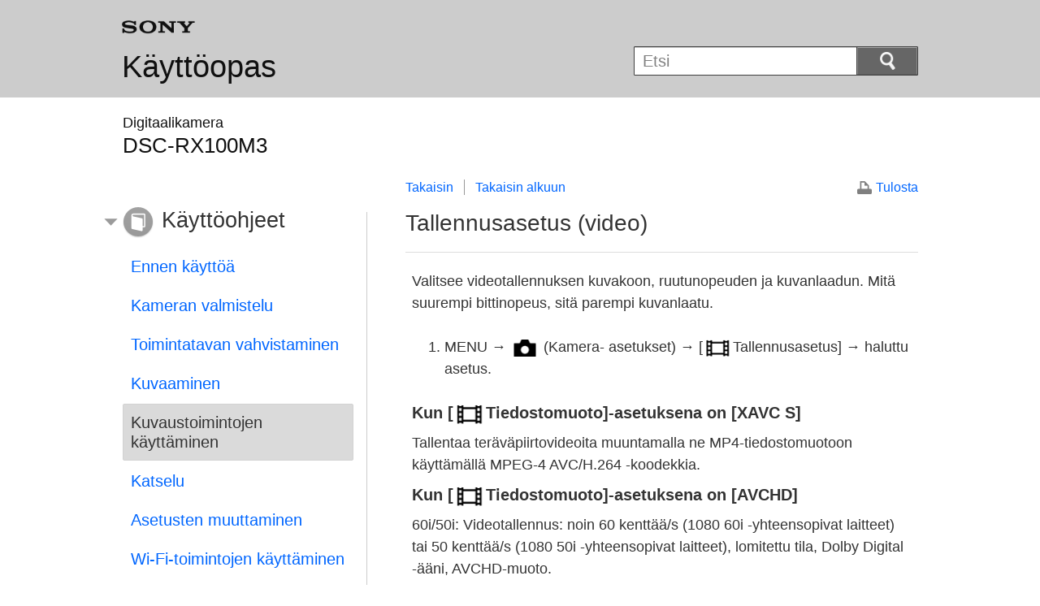

--- FILE ---
content_type: text/html
request_url: https://helpguide.sony.net/dsc/1410/v1/fi/contents/TP0000381353.html
body_size: 14688
content:
<!DOCTYPE html>
<html lang="fi" dir="ltr">
<!-- saved from url=(0016)http://localhost -->
<head>
<meta charset="utf-8" />
<title>Käyttöopas | Tallennusasetus (video)</title>
<meta name="author" content="Sony Corporation" />
<meta name="copyright" content="Copyright 2014 Sony Corporation" />
<meta http-equiv="X-UA-Compatible" content="IE=edge" />
<meta name="description" content="Valitsee videotallennuksen kuvakoon, ruutunopeuden ja kuvanlaadun. " />
<meta name="keywords" content="Digitaalikamera,DSC-RX100M3" />
<meta name="category info" content="how to" />
<meta name="format-detection" content="telephone=no" />
<meta name="viewport" content="width=device-width" />
<link href="../common/css/master.css" rel="stylesheet" type="text/css" media="all" />
<!--[if lt IE 9]><link href="../common/css/master_ie8.css" rel="stylesheet" type="text/css" media="all" /><![endif]-->
<link href="../common/css/en.css" rel="stylesheet" type="text/css" media="all" />
<link id="print_css" href="../common/css/print.css" rel="stylesheet" type="text/css" media="print" />
<!--[if lt IE 9]><script src="../common/js/html5shiv-printshiv.js"></script><![endif]-->
<script src="../search/resource.json" type="text/javascript" charset="utf-8"></script>
<script src="../common/js/jquery-1.8.3.min.js" type="text/javascript" charset="utf-8"></script>
<script src="../common/js/scroll.js" type="text/javascript" charset="utf-8"></script>
<script src="../common/js/print.js" type="text/javascript" charset="utf-8"></script>
<script src="../common/js/search_library.js" type="text/javascript" charset="utf-8"></script>
<script src="../common/js/onload.js" type="text/javascript" charset="utf-8"></script>
<script src="../common/js/resource.js" type="text/javascript" charset="utf-8"></script>
<script src="../common/js/run.js" type="text/javascript" charset="utf-8"></script>
<script src="../common/js/nmpcontroller.js" type="text/javascript" charset="utf-8"></script>
</head>
<body id="top" class="contents">
<header>
<div class="box-content">
<h1><span class="logo"><img src="../common/img/logo.png" alt="SONY" /></span><a href="../index.html" class="title">Käyttöopas</a></h1>
<div id="header-items" class="nopscr">
<p id="header-menu-button"><a href="../index.html#menu"><img src="../common/img/button_menu.png" alt="Menu" /></a></p>
<p id="header-search-button"><a href="#" class="header-toggle-button"><img src="../common/img/button_menu_search.png" alt="Etsi" /></a></p>
<form id="header-search" class="form-search" role="search" onsubmit="return false;">
<div><p><input type="text" id="id_search" class="form-search-input" value="" title="Etsi" onkeydown="fncSearchKeyDown(event.keyCode, this.value);" /><input type="image" id="id_search_button" class="form-search-button" alt="Etsi" src="../common/img/button_search.png" /></p></div>
</form>
</div>
<h2 class="howtouse">Käyttöohjeet</h2>
</div><!-- /.box-content -->
</header>

<div role="main" class="main">
<div class="main-header box-content">
<h1><span class="category-name">Digitaalikamera</span><span class="model-name">DSC-RX100M3<span class="model-number"></span></span></h1>
</div>

<div class="box-content">
<section class="content">
<aside class="page-nav">
<ul>
<li class="back"><a href="javascript:history.back();">Takaisin</a></li>
<li class="top"><a href="../index.html">Takaisin alkuun</a></li>
</ul>
<p class="print"><a href="javascript:openPrintWindow();">Tulosta</a></p>
</aside><!--/.page-nav-->
<h2 id="id_title">Tallennusasetus (video)</h2>
<div id="id_content">

<div class="abstract">

<p>Valitsee videotallennuksen kuvakoon, ruutunopeuden ja kuvanlaadun. Mitä suurempi bittinopeus, sitä parempi kuvanlaatu.</p>
</div>
<div class="taskbody">
  <ol class="step-list">
    <li class="step"><span class="uicontrol">MENU</span> → <img src="image/s_menu_shoot.png" alt=""/> (<span class="uicontrol">Kamera- asetukset</span>) → <span class="uicontrol">[<img src="image/cE08B.png" alt=""/>Tallennusasetus] </span>→ haluttu asetus. </li>
  </ol>
  <div class="example">
    
      
      <h4><b>Kun <span class="uicontrol">[<img src="image/cE08B.png" alt=""/>Tiedostomuoto]</span>-asetuksena on <span class="uicontrol">[XAVC S]</span></b></h4>
      <p>Tallentaa teräväpiirtovideoita muuntamalla ne MP4-tiedostomuotoon käyttämällä MPEG-4 AVC/H.264 -koodekkia. </p>
      
    
    <h4><b>Kun [<img src="image/cE08B.png" alt=""/>Tiedostomuoto]-asetuksena on [AVCHD]</b></h4>
    <p>60i/50i: Videotallennus: noin 60 kenttää/s (1080 60i -yhteensopivat laitteet) tai 50 kenttää/s (1080 50i -yhteensopivat laitteet), lomitettu tila, Dolby Digital -ääni, AVCHD-muoto. <br/>24p/25p: Videotallennus: noin 24 ruutua/s (1080 60i -yhteensopivat laitteet) tai 25 ruutua/s (1080 50i -yhteensopivat laitteet), progressiivinen tila, Dolby Digital -ääni, AVCHD-muoto.<br/>60p/50p: Videotallennus: noin 60 ruutua/s (1080 60i -yhteensopivat laitteet) tai 50 ruutua/s (1080 50i -yhteensopivat laitteet), progressiivinen tila, Dolby Digital -ääni, AVCHD-muoto.
    </p><br/>
      
      <h4><b>Kun [<img src="image/cE08B.png" alt=""/>Tiedostomuoto]-asetuksena on [MP4]</b></h4>
      <p>Videotallennus: MPEG-4-muoto, noin 30 ruutua/s (1080 60i -yhteensopivat laitteet) tai noin 25 ruutua/s (1080 50i -yhteensopivat laitteet), progressiivinen tila, AAC-ääni, mp4-muoto.</p>
      
    
    <h4> <b>Valikkokohteiden tiedot</b> </h4>
    
      
      <p><b>Kun <span class="uicontrol">[<img src="image/cE08B.png" alt=""/>Tiedostomuoto]</span>-asetuksena on <span class="uicontrol">[XAVC S]</span></b></p>
      <dl class="dl">
        
          <dt class="dt"><span class="uicontrol">60p 50M</span><sup>*</sup>/<span class="uicontrol">50p 50M</span><sup>**</sup> (oletusasetus):</dt>
          <dd class="dd">Tallentaa 1920 × 1080 (60p/50p) -videoita erinomaisella kuvanlaadulla.<br/> Bittinopeus: Noin 50 Mb/s (maks.)</dd>
        
      </dl>
      <dl class="dl">
        
          <dt class="dt"><span class="uicontrol">30p 50M</span>/<span class="uicontrol">25p 50M</span><sup>**</sup>:</dt>
          <dd class="dd">Tallentaa 1920 × 1080 (30p/25p) -videoita erinomaisella kuvanlaadulla.<br/> Bittinopeus: Noin 50 Mb/s (maks.) </dd>
        
      </dl>
      <dl class="dl">
        
          <dt class="dt"><span class="uicontrol">24p 50M</span> (Vain 1080 60i -yhteensopivat mallit):</dt>
          <dd class="dd">Tallentaa 1920 × 1080 (24p) -videoita erinomaisella kuvanlaadulla. Tämä tuottaa elokuvamaisen tunnelman.<br/> Bittinopeus: Noin 50 Mb/s (maks.)</dd>
        
      </dl>
      
        
        <dl class="dl">
          
            <dt class="dt"><span class="uicontrol">120p 50M</span><sup>*</sup>/<span class="uicontrol">100p 50M</span><sup>**</sup>:</dt>
            <dd class="dd">Tallentaa 1280 × 720 -kokoisia videoita suurella nopeudella. Video ja ääni voidaan tallentaa nopeudella 120 fps / 100 fps. Voit luoda pehmeämpiä hidastuskuvia käyttämällä yhteensopivaa editointilaitteistoa.<br/> Bittinopeus: Noin 50 Mb/s (maks.)</dd>
          
        </dl>
        
      
      
    
    <p><b>Kun <span class="uicontrol">[<img src="image/cE08B.png" alt=""/>Tiedostomuoto]</span>-asetuksena on <span class="uicontrol">[AVCHD]</span></b></p>
    <dl class="dl">
      
        <dt class="dt"><span class="uicontrol">60i 24M(FX)</span>*: <br/> <span class="uicontrol">50i 24M(FX)</span>**:</dt>
        <dd class="dd">Tallentaa 1920 × 1080 (60i/50i) -videoita erittäin hyvällä kuvanlaadulla. <br/> Bittinopeus: Noin 24 Mb/s (maks.)</dd>
      
    </dl>
    <dl class="dl">
      
        <dt class="dt"><span class="uicontrol">60i 17M(FH)</span> (oletusasetus)*: <br/> <span class="uicontrol">50i 17M(FH)</span> (oletusasetus)**:</dt>
        <dd class="dd"> Tallentaa 1920 × 1080 (60i/50i) -videoita normaalilla kuvanlaadulla. <br/>Bittinopeus: Noin 17 Mb/s (keskim.)</dd>
      
    </dl>
    
    
      
      <dl class="dl">
        
          <dt class="dt"><span class="uicontrol">60p 28M(PS)</span>*: <br/> <span class="uicontrol">50p 28M(PS)</span>**:</dt>
          <dd class="dd">Tallentaa 1920 × 1080 (60p/50p) -videoita parhaimmalla kuvanlaadulla.<br/>Bittinopeus: Noin 28 Mb/s (maks.)</dd>
        
      </dl>
      
    
    
      
      <dl class="dl">
        
          <dt class="dt"><span class="uicontrol">24p 24M(FX)</span>*: <br/> <span class="uicontrol">25p 24M(FX)</span>**:</dt>
          <dd class="dd">Tallentaa 1920 × 1080 (24p/25p) -videoita erittäin hyvällä kuvanlaadulla. Tämä asetus tuottaa elokuvamaisen tunnelman.<br/>Bittinopeus: Noin 24 Mb/s (maks.)</dd>
        
      </dl>
      <dl class="dl">
        
          <dt class="dt"><span class="uicontrol">24p 17M(FH)</span>*: <br/> <span class="uicontrol">25p 17M(FH)</span>**:</dt>
          <dd class="dd">Tallentaa 1920 × 1080 (24p/25p) -videoita normaalilla kuvanlaadulla. Tämä asetus tuottaa elokuvamaisen tunnelman.<br/>Bittinopeus: Noin 17 Mb/s (keskim.)</dd>
        
      </dl>
      
    
    
      
      <p><b>Kun <span class="uicontrol">[<img src="image/cE08B.png" alt=""/>Tiedostomuoto]</span>-asetuksena on <span class="uicontrol">[MP4]</span></b></p>
      <dl class="dl">
        
          <dt class="dt"><span class="uicontrol">1440×1080 12M</span> (oletusasetus):</dt>
          <dd class="dd">Tallentaa 1440 × 1080 -videoita.<br/> Bittinopeus: Noin 12 Mb/s (keskim.)</dd>
        
      </dl>
      <dl class="dl">
        
          <dt class="dt"><span class="uicontrol">VGA 3M</span>:</dt>
          <dd class="dd">Tallentaa VGA-kokoisia videoita.<br/>Bittinopeus: Noin 3 Mb/s (keskim.)</dd>
        
      </dl>
      
    
    <p>* 1080 60i (NTSC) -yhteensopiva laite</p>
    <p>** 1080 50i (PAL) -yhteensopiva laite</p>
  </div>
  <div class="postreq">
    <h4><span class="note">Huomautus</span></h4>
      
    
    <ul>
      <li>
        60p/50p-videoita voidaan toistaa ainoastaan yhteensopivissa laitteissa.
      </li>
      <li>
        PlayMemories Home muuntaa <span class="uicontrol">[60p 28M(PS)]</span>-valinnalla <span class="uicontrol">[50p 28M(PS)]</span>/<span class="uicontrol">[60i 24M(FX)]</span>/<span class="uicontrol">[50i 24M(FX)]</span>/<span class="uicontrol">[24p 24M(FX)]</span>/ <span class="uicontrol">[25p 24M(FX)]</span> /<span class="uicontrol">[<img src="image/cE08B.png" alt=""/>Tallennusasetus]</span> tallennetut videot AVCHD-levyn luomista varten. Muunto voi kestää pitkään. Ei ole myöskään mahdollista luoda levyä, jolla kuvanlaatu vastaa alkuperäistä. Jos haluat säilyttää alkuperäisen kuvanlaadun, tallenna videot Blu-ray-levylle.
      </li>
      <li>
        24p/25p-videoiden katselemiseen televisiossa tarvitaan 24p/25p-yhteensopiva televisio. Jos televisio ei ole 24p/25p-yhteensopiva, 24p/25p-videot lähetetään muodossa 60i/50i.
      </li>
      
      
      
      
      
      <li>
        Et voi luoda levyjä videoista, jotka on tallennettu <span class="uicontrol">[XAVC S]</span>- tai <span class="uicontrol">[MP4]</span>-tallennusasetuksilla, käyttämällä PlayMemories Home -sovellusta.
      </li>
      <li>
        <span class="uicontrol">[120p 50M]</span>/<span class="uicontrol">[100p 50M]</span>-asetusta ei voi valita seuraavien toimintojen kanssa.<ul>
            <li><span class="uicontrol">[Älykäs automaatti]</span></li>
            <li><span class="uicontrol">[Paras automaattis.]</span></li>
            <li><span class="uicontrol">[Valotusohjelma]</span></li>
          </ul>
          
        
      </li>
    </ul>
  </div>
</div>
</div>
<div class="return-pagetop"><a href="#top">Siirry sivun alkuun</a></div>

</section><!-- /.section -->

<nav role="navigation" id="menu" class="nopscr">
<ul>
<li id="menu-howtouse" class="howtouse">
<a href="../index.html#menu-howtouse">Käyttöohjeet</a>
<ul>
<li><a href="../cover/level2_01.html" class="item">Ennen käyttöä</a></li>
<li><a href="../cover/level2_02.html" class="item">Kameran valmistelu</a></li>
<li><a href="../cover/level2_03.html" class="item">Toimintatavan vahvistaminen</a></li>
<li><a href="../cover/level2_04.html" class="item">Kuvaaminen</a></li>
<li><a href="../cover/level2_05.html" class="active">Kuvaustoimintojen käyttäminen</a></li>
<li><a href="../cover/level2_06.html" class="item">Katselu</a></li>
<li><a href="../cover/level2_07.html" class="item">Asetusten muuttaminen</a></li>
<li><a href="../cover/level2_08.html" class="item">Wi-Fi-toimintojen käyttäminen</a></li>
<li><a href="../cover/level2_09.html" class="item">Sovellusten lisääminen tuotteeseen</a></li>
<li><a href="../cover/level2_10.html" class="item">Katselu tietokoneella</a></li>
<li><a href="../cover/level2_11.html" class="item">Varotoimet/tämä tuote</a></li>
</ul>

<div class="return-pagetop"><a href="#top">Siirry sivun alkuun</a></div>
</li>
<li id="menu-faq" class="faq">
<a href="../index.html#menu-faq">Vianmääritys</a>
<ul>
<li><a href="../cover/level2_12.html" class="item">Jos ilmenee ongelmia</a></li>
<li><a href="../cover/level2_13.html" class="item">Vianmääritys</a></li>
<li><a href="../cover/level2_14.html" class="item">Ilmoitukset</a></li>
<li><a href="../cover/level2_15.html" class="item">Tilanteet, joita tuotteen on vaikea käsitellä</a></li>
</ul>

<div class="return-pagetop"><a href="#top">Siirry sivun alkuun</a></div>
</li>
<li id="menu-contentslist" class="contentslist">
<a href="../index.html#menu-contentslist">Aiheet</a>
<ul>
<li><a href="contentslist01.html" class="item">Käyttöohjeet</a></li>
<li><a href="contentslist02.html" class="item">Vianmääritys</a></li>
</ul>

<div class="return-pagetop"><a href="#top">Siirry sivun alkuun</a></div>
</li>
</ul>
</nav>

</div><!-- /.box-content -->
</div><!-- /.main-->

<footer>
<div class="box-content">
<div class="footer-group1">
<div class="footer-terms"><a href="termsofuse.html">Käyttöön liittyviä huomautuksia</a></div>
</div>
<div class="footer-group2">
<div class="footer-manual-number">4-539-043-13(1)</div>
<div class="footer-copyright">Copyright 2014 Sony Corporation</div>
</div>
</div>
</footer>
<script language="JavaScript" type="text/javascript" src="/js/s_code.js"></script>
<script language="JavaScript" type="text/javascript"><!--
/* You may give each page an identifying name, server, and channel on the next lines. */
/************* DO NOT ALTER ANYTHING BELOW THIS LINE ! **************/
var s_code=s.t();if(s_code)document.write(s_code)//--></script>
<!--/DO NOT REMOVE/-->
<!-- End SiteCatalyst code version: H.23.4. -->
</body>
</html>

--- FILE ---
content_type: application/x-javascript
request_url: https://helpguide.sony.net/dsc/1410/v1/fi/common/js/run.js
body_size: 6337
content:
/* Workaround for Google TV (Android 4.2 (or Higher))
 * This shouldn't depend on jQuery. */
(function () {
    'use strict';

    var gtvDevices = ['NSX-..GT1', 'NSZ-GT1', 'NSZ-GS7', 'NSZ-GS8', 'NSZ-GU1'];
    function isGoogleTV42() {
        var ua = navigator.userAgent;
        for (var i = 0, len = gtvDevices.length; i < len; i++) {
            var template = new RegExp('; ' + gtvDevices[i] + ' ');
            if (template.test(ua) && !ua.match(/GoogleTV/)) {
                return true;
            }
        }
        return false;
    }
    
    // Expose a property for debugging
    window.ohpIsGoogleTV42 = isGoogleTV42();
    if (window.ohpIsGoogleTV42 && document.querySelector !== undefined) {
        var meta = document.querySelector('meta[name=viewport]');
        if (meta) {
            meta.setAttribute('content', 'width=1080');
        }
    }
})();


$(function() {
    var $body = $(document.body);
    $body.addClass('js');

    // const.
    var IS_RTL = $(document.documentElement).attr('dir') == 'rtl';
    var IS_FLAT_STRUCTURE = $body.hasClass('structure-flat');

    function isLRegion() {
        return $('.main > .box-content > .content').css('float') != 'none';
    }


    // Detect PC User-Agent to Display 'Print' Link
    (function() {
        var userAgent = window.navigator.userAgent || '';
        if (userAgent.indexOf("Mobile") == -1) {
            $body.addClass('pc');
        }
    })();


    // S and M Region Header Toggle
    (function() {
        var selector = '#header-search-button > a';
        var cssClassOpened = 'toggle-opened';
        var duration = '';

        $(selector).each(function() {
            var $a = $(this);
            var $panel = $a.parent().next();
            // ARIA
            $a.attr({
                'role': 'button',
                'aria-controls': $panel.attr('id'),
                'aria-expanded': 'false'
            });
        }).click(function() {
            var $a = $(this);
            var $panel = getPanel($a);
            if (!$panel.hasClass(cssClassOpened)) {
                open($a, duration);
            } else {
                close($a, duration);
            }
            return false;
        });

        function getPanel($a) {
            return $('#' + $a.attr('aria-controls'));
        }

        function open($a, duration) {
            var $panel = getPanel($a);
            // if the panel is animating, do nothing
            if ($panel.attr('aria-busy') === 'true') {
                return;
            }
            $panel.attr('aria-busy', 'true');
            $panel.slideDown(duration, function() {
                $a.attr('aria-expanded', 'true');
                $panel.addClass(cssClassOpened);

                // remove style attribute to hide the panel in the L Region
                // (adding cssClassOpen sets appropriate display property value)
                $panel.removeAttr('style');

                $panel.attr('aria-busy', 'false');
            });
        }

        function close($a, duration, callback) {
            var $panel = getPanel($a);
            // if the panel is animating, do nothing
            if ($panel.attr('aria-busy') === 'true') {
                return;
            }

            $panel.attr('aria-busy', 'true');
            $panel.slideUp(duration, function() {
                $a.attr('aria-expanded', 'false');
                $panel.removeClass(cssClassOpened);

                // remove style attribute to hide the panel in the L Region
                // (removing cssClassOpen sets appropriate display property value)
                $panel.removeAttr('style');

                $panel.attr('aria-busy', 'false');
            });
        }

        var menu = $('#header-menu-button > a');
        menu.click(function () { close($(selector), 0); });
    })();


    function resolvePath(path) {
        var knownDirectories = ['cover', 'contents', 'search'];
        var pathname = window.location.pathname;
        var comp = pathname.split('/');
        var directory = pathname.match(/\.html$/) ? comp[comp.length - 2] : comp[comp.length - 1];
        if ($.inArray(directory, knownDirectories) > -1) {
            return '../' + path;
        }
        return path;
    }


    // L Region Menu Toggle
    (function() {
        if (IS_FLAT_STRUCTURE) {
            return;
        }
        var selector = '#menu > ul > li > a';
        var cssClassClosed = 'toggle-closed';
        var openedSrc = resolvePath('common/img/arrow_open.png');
        var closedSrc = resolvePath(IS_RTL ? 'common/img/arrow_close_rtl.png' : 'common/img/arrow_close.png');
        var openedAlt = RESOURCES['menuToggleOpened'];
        var closedAlt = RESOURCES['menuToggleClosed'];

        $(selector).each(function(index) {
            var $a = $(this);
            var $ul = $a.next('ul');

            // Needs from CSS
            var $span = $('<span>');
            $span.append($a.contents());
            $span.appendTo($a);

            // ARIA
            var id = 'menu-submenu' + index;
            $ul.attr('id', id);
            $a.attr({ 'role': 'button', 'aria-controls': id });

            // Close inactive menu
            if ($ul.find('.active').length == 0) {
                $ul.addClass(cssClassClosed);
            }

            // Setup Icon
            $('<img>').appendTo($a);

            // Update Icon
            updateIcon($a, $ul);
        }).click(function(event) {
            if (!isLRegion()) {
                return false;
            }
            var $a = $(this);
            var $ul = $a.next('ul');

            // Close or Open
            $ul.toggleClass(cssClassClosed);

            // Update Icon
            updateIcon($a, $ul);
            return false;
        });

        function updateIcon($a, $ul) {
            var $img = $a.children('img');
            if ($ul.hasClass(cssClassClosed)) {
                $img.attr('src', closedSrc);
                $img.attr('alt', closedAlt);
                $a.attr('aria-expanded', 'false');
            } else {
                $img.attr('src', openedSrc);
                $img.attr('alt', openedAlt);
                $a.attr('aria-expanded', 'true');
            }
            return $img;
        }
    })();
});